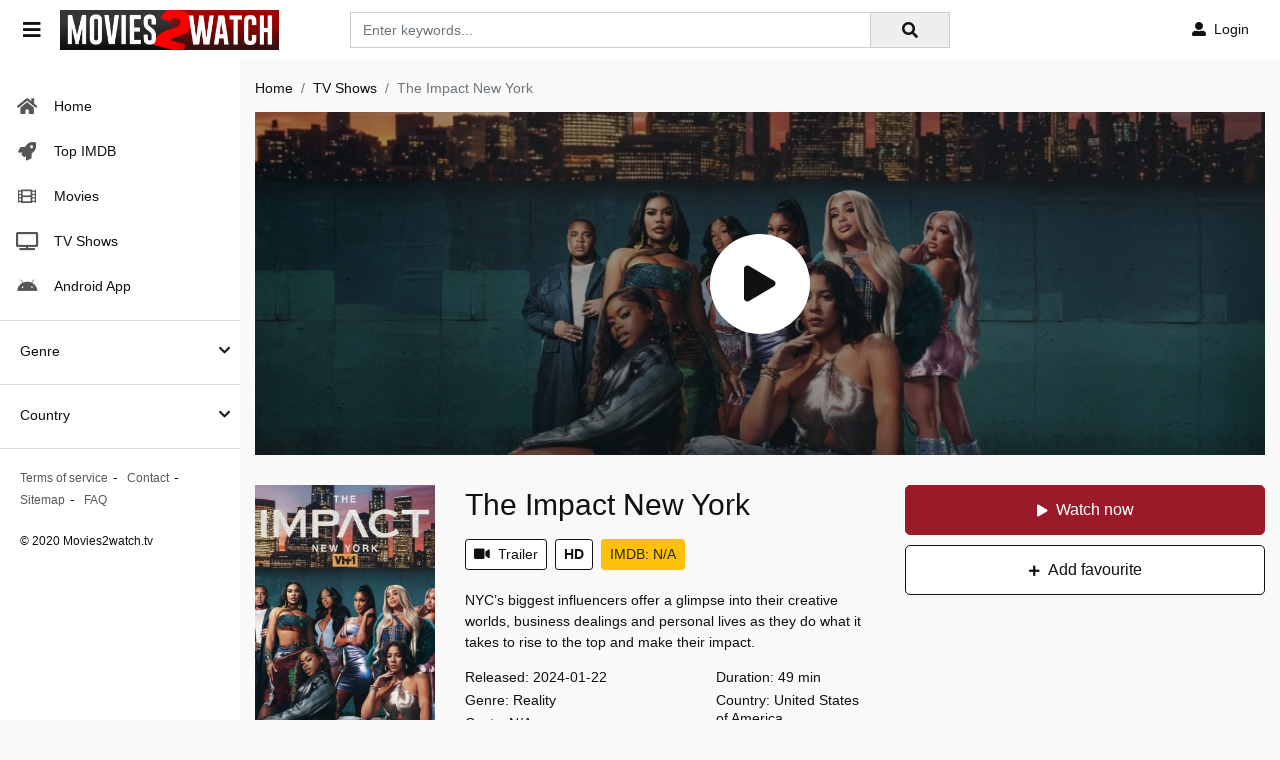

--- FILE ---
content_type: text/html; charset=utf-8
request_url: https://www.google.com/recaptcha/api2/anchor?ar=1&k=6LfS7KAaAAAAAMOFYYEvAY-7F9fNrZIqIJdlCeYX&co=aHR0cHM6Ly9tb3ZpZXMyd2F0Y2gudHY6NDQz&hl=en&v=PoyoqOPhxBO7pBk68S4YbpHZ&size=invisible&anchor-ms=20000&execute-ms=30000&cb=3eupfq9e42pl
body_size: 48573
content:
<!DOCTYPE HTML><html dir="ltr" lang="en"><head><meta http-equiv="Content-Type" content="text/html; charset=UTF-8">
<meta http-equiv="X-UA-Compatible" content="IE=edge">
<title>reCAPTCHA</title>
<style type="text/css">
/* cyrillic-ext */
@font-face {
  font-family: 'Roboto';
  font-style: normal;
  font-weight: 400;
  font-stretch: 100%;
  src: url(//fonts.gstatic.com/s/roboto/v48/KFO7CnqEu92Fr1ME7kSn66aGLdTylUAMa3GUBHMdazTgWw.woff2) format('woff2');
  unicode-range: U+0460-052F, U+1C80-1C8A, U+20B4, U+2DE0-2DFF, U+A640-A69F, U+FE2E-FE2F;
}
/* cyrillic */
@font-face {
  font-family: 'Roboto';
  font-style: normal;
  font-weight: 400;
  font-stretch: 100%;
  src: url(//fonts.gstatic.com/s/roboto/v48/KFO7CnqEu92Fr1ME7kSn66aGLdTylUAMa3iUBHMdazTgWw.woff2) format('woff2');
  unicode-range: U+0301, U+0400-045F, U+0490-0491, U+04B0-04B1, U+2116;
}
/* greek-ext */
@font-face {
  font-family: 'Roboto';
  font-style: normal;
  font-weight: 400;
  font-stretch: 100%;
  src: url(//fonts.gstatic.com/s/roboto/v48/KFO7CnqEu92Fr1ME7kSn66aGLdTylUAMa3CUBHMdazTgWw.woff2) format('woff2');
  unicode-range: U+1F00-1FFF;
}
/* greek */
@font-face {
  font-family: 'Roboto';
  font-style: normal;
  font-weight: 400;
  font-stretch: 100%;
  src: url(//fonts.gstatic.com/s/roboto/v48/KFO7CnqEu92Fr1ME7kSn66aGLdTylUAMa3-UBHMdazTgWw.woff2) format('woff2');
  unicode-range: U+0370-0377, U+037A-037F, U+0384-038A, U+038C, U+038E-03A1, U+03A3-03FF;
}
/* math */
@font-face {
  font-family: 'Roboto';
  font-style: normal;
  font-weight: 400;
  font-stretch: 100%;
  src: url(//fonts.gstatic.com/s/roboto/v48/KFO7CnqEu92Fr1ME7kSn66aGLdTylUAMawCUBHMdazTgWw.woff2) format('woff2');
  unicode-range: U+0302-0303, U+0305, U+0307-0308, U+0310, U+0312, U+0315, U+031A, U+0326-0327, U+032C, U+032F-0330, U+0332-0333, U+0338, U+033A, U+0346, U+034D, U+0391-03A1, U+03A3-03A9, U+03B1-03C9, U+03D1, U+03D5-03D6, U+03F0-03F1, U+03F4-03F5, U+2016-2017, U+2034-2038, U+203C, U+2040, U+2043, U+2047, U+2050, U+2057, U+205F, U+2070-2071, U+2074-208E, U+2090-209C, U+20D0-20DC, U+20E1, U+20E5-20EF, U+2100-2112, U+2114-2115, U+2117-2121, U+2123-214F, U+2190, U+2192, U+2194-21AE, U+21B0-21E5, U+21F1-21F2, U+21F4-2211, U+2213-2214, U+2216-22FF, U+2308-230B, U+2310, U+2319, U+231C-2321, U+2336-237A, U+237C, U+2395, U+239B-23B7, U+23D0, U+23DC-23E1, U+2474-2475, U+25AF, U+25B3, U+25B7, U+25BD, U+25C1, U+25CA, U+25CC, U+25FB, U+266D-266F, U+27C0-27FF, U+2900-2AFF, U+2B0E-2B11, U+2B30-2B4C, U+2BFE, U+3030, U+FF5B, U+FF5D, U+1D400-1D7FF, U+1EE00-1EEFF;
}
/* symbols */
@font-face {
  font-family: 'Roboto';
  font-style: normal;
  font-weight: 400;
  font-stretch: 100%;
  src: url(//fonts.gstatic.com/s/roboto/v48/KFO7CnqEu92Fr1ME7kSn66aGLdTylUAMaxKUBHMdazTgWw.woff2) format('woff2');
  unicode-range: U+0001-000C, U+000E-001F, U+007F-009F, U+20DD-20E0, U+20E2-20E4, U+2150-218F, U+2190, U+2192, U+2194-2199, U+21AF, U+21E6-21F0, U+21F3, U+2218-2219, U+2299, U+22C4-22C6, U+2300-243F, U+2440-244A, U+2460-24FF, U+25A0-27BF, U+2800-28FF, U+2921-2922, U+2981, U+29BF, U+29EB, U+2B00-2BFF, U+4DC0-4DFF, U+FFF9-FFFB, U+10140-1018E, U+10190-1019C, U+101A0, U+101D0-101FD, U+102E0-102FB, U+10E60-10E7E, U+1D2C0-1D2D3, U+1D2E0-1D37F, U+1F000-1F0FF, U+1F100-1F1AD, U+1F1E6-1F1FF, U+1F30D-1F30F, U+1F315, U+1F31C, U+1F31E, U+1F320-1F32C, U+1F336, U+1F378, U+1F37D, U+1F382, U+1F393-1F39F, U+1F3A7-1F3A8, U+1F3AC-1F3AF, U+1F3C2, U+1F3C4-1F3C6, U+1F3CA-1F3CE, U+1F3D4-1F3E0, U+1F3ED, U+1F3F1-1F3F3, U+1F3F5-1F3F7, U+1F408, U+1F415, U+1F41F, U+1F426, U+1F43F, U+1F441-1F442, U+1F444, U+1F446-1F449, U+1F44C-1F44E, U+1F453, U+1F46A, U+1F47D, U+1F4A3, U+1F4B0, U+1F4B3, U+1F4B9, U+1F4BB, U+1F4BF, U+1F4C8-1F4CB, U+1F4D6, U+1F4DA, U+1F4DF, U+1F4E3-1F4E6, U+1F4EA-1F4ED, U+1F4F7, U+1F4F9-1F4FB, U+1F4FD-1F4FE, U+1F503, U+1F507-1F50B, U+1F50D, U+1F512-1F513, U+1F53E-1F54A, U+1F54F-1F5FA, U+1F610, U+1F650-1F67F, U+1F687, U+1F68D, U+1F691, U+1F694, U+1F698, U+1F6AD, U+1F6B2, U+1F6B9-1F6BA, U+1F6BC, U+1F6C6-1F6CF, U+1F6D3-1F6D7, U+1F6E0-1F6EA, U+1F6F0-1F6F3, U+1F6F7-1F6FC, U+1F700-1F7FF, U+1F800-1F80B, U+1F810-1F847, U+1F850-1F859, U+1F860-1F887, U+1F890-1F8AD, U+1F8B0-1F8BB, U+1F8C0-1F8C1, U+1F900-1F90B, U+1F93B, U+1F946, U+1F984, U+1F996, U+1F9E9, U+1FA00-1FA6F, U+1FA70-1FA7C, U+1FA80-1FA89, U+1FA8F-1FAC6, U+1FACE-1FADC, U+1FADF-1FAE9, U+1FAF0-1FAF8, U+1FB00-1FBFF;
}
/* vietnamese */
@font-face {
  font-family: 'Roboto';
  font-style: normal;
  font-weight: 400;
  font-stretch: 100%;
  src: url(//fonts.gstatic.com/s/roboto/v48/KFO7CnqEu92Fr1ME7kSn66aGLdTylUAMa3OUBHMdazTgWw.woff2) format('woff2');
  unicode-range: U+0102-0103, U+0110-0111, U+0128-0129, U+0168-0169, U+01A0-01A1, U+01AF-01B0, U+0300-0301, U+0303-0304, U+0308-0309, U+0323, U+0329, U+1EA0-1EF9, U+20AB;
}
/* latin-ext */
@font-face {
  font-family: 'Roboto';
  font-style: normal;
  font-weight: 400;
  font-stretch: 100%;
  src: url(//fonts.gstatic.com/s/roboto/v48/KFO7CnqEu92Fr1ME7kSn66aGLdTylUAMa3KUBHMdazTgWw.woff2) format('woff2');
  unicode-range: U+0100-02BA, U+02BD-02C5, U+02C7-02CC, U+02CE-02D7, U+02DD-02FF, U+0304, U+0308, U+0329, U+1D00-1DBF, U+1E00-1E9F, U+1EF2-1EFF, U+2020, U+20A0-20AB, U+20AD-20C0, U+2113, U+2C60-2C7F, U+A720-A7FF;
}
/* latin */
@font-face {
  font-family: 'Roboto';
  font-style: normal;
  font-weight: 400;
  font-stretch: 100%;
  src: url(//fonts.gstatic.com/s/roboto/v48/KFO7CnqEu92Fr1ME7kSn66aGLdTylUAMa3yUBHMdazQ.woff2) format('woff2');
  unicode-range: U+0000-00FF, U+0131, U+0152-0153, U+02BB-02BC, U+02C6, U+02DA, U+02DC, U+0304, U+0308, U+0329, U+2000-206F, U+20AC, U+2122, U+2191, U+2193, U+2212, U+2215, U+FEFF, U+FFFD;
}
/* cyrillic-ext */
@font-face {
  font-family: 'Roboto';
  font-style: normal;
  font-weight: 500;
  font-stretch: 100%;
  src: url(//fonts.gstatic.com/s/roboto/v48/KFO7CnqEu92Fr1ME7kSn66aGLdTylUAMa3GUBHMdazTgWw.woff2) format('woff2');
  unicode-range: U+0460-052F, U+1C80-1C8A, U+20B4, U+2DE0-2DFF, U+A640-A69F, U+FE2E-FE2F;
}
/* cyrillic */
@font-face {
  font-family: 'Roboto';
  font-style: normal;
  font-weight: 500;
  font-stretch: 100%;
  src: url(//fonts.gstatic.com/s/roboto/v48/KFO7CnqEu92Fr1ME7kSn66aGLdTylUAMa3iUBHMdazTgWw.woff2) format('woff2');
  unicode-range: U+0301, U+0400-045F, U+0490-0491, U+04B0-04B1, U+2116;
}
/* greek-ext */
@font-face {
  font-family: 'Roboto';
  font-style: normal;
  font-weight: 500;
  font-stretch: 100%;
  src: url(//fonts.gstatic.com/s/roboto/v48/KFO7CnqEu92Fr1ME7kSn66aGLdTylUAMa3CUBHMdazTgWw.woff2) format('woff2');
  unicode-range: U+1F00-1FFF;
}
/* greek */
@font-face {
  font-family: 'Roboto';
  font-style: normal;
  font-weight: 500;
  font-stretch: 100%;
  src: url(//fonts.gstatic.com/s/roboto/v48/KFO7CnqEu92Fr1ME7kSn66aGLdTylUAMa3-UBHMdazTgWw.woff2) format('woff2');
  unicode-range: U+0370-0377, U+037A-037F, U+0384-038A, U+038C, U+038E-03A1, U+03A3-03FF;
}
/* math */
@font-face {
  font-family: 'Roboto';
  font-style: normal;
  font-weight: 500;
  font-stretch: 100%;
  src: url(//fonts.gstatic.com/s/roboto/v48/KFO7CnqEu92Fr1ME7kSn66aGLdTylUAMawCUBHMdazTgWw.woff2) format('woff2');
  unicode-range: U+0302-0303, U+0305, U+0307-0308, U+0310, U+0312, U+0315, U+031A, U+0326-0327, U+032C, U+032F-0330, U+0332-0333, U+0338, U+033A, U+0346, U+034D, U+0391-03A1, U+03A3-03A9, U+03B1-03C9, U+03D1, U+03D5-03D6, U+03F0-03F1, U+03F4-03F5, U+2016-2017, U+2034-2038, U+203C, U+2040, U+2043, U+2047, U+2050, U+2057, U+205F, U+2070-2071, U+2074-208E, U+2090-209C, U+20D0-20DC, U+20E1, U+20E5-20EF, U+2100-2112, U+2114-2115, U+2117-2121, U+2123-214F, U+2190, U+2192, U+2194-21AE, U+21B0-21E5, U+21F1-21F2, U+21F4-2211, U+2213-2214, U+2216-22FF, U+2308-230B, U+2310, U+2319, U+231C-2321, U+2336-237A, U+237C, U+2395, U+239B-23B7, U+23D0, U+23DC-23E1, U+2474-2475, U+25AF, U+25B3, U+25B7, U+25BD, U+25C1, U+25CA, U+25CC, U+25FB, U+266D-266F, U+27C0-27FF, U+2900-2AFF, U+2B0E-2B11, U+2B30-2B4C, U+2BFE, U+3030, U+FF5B, U+FF5D, U+1D400-1D7FF, U+1EE00-1EEFF;
}
/* symbols */
@font-face {
  font-family: 'Roboto';
  font-style: normal;
  font-weight: 500;
  font-stretch: 100%;
  src: url(//fonts.gstatic.com/s/roboto/v48/KFO7CnqEu92Fr1ME7kSn66aGLdTylUAMaxKUBHMdazTgWw.woff2) format('woff2');
  unicode-range: U+0001-000C, U+000E-001F, U+007F-009F, U+20DD-20E0, U+20E2-20E4, U+2150-218F, U+2190, U+2192, U+2194-2199, U+21AF, U+21E6-21F0, U+21F3, U+2218-2219, U+2299, U+22C4-22C6, U+2300-243F, U+2440-244A, U+2460-24FF, U+25A0-27BF, U+2800-28FF, U+2921-2922, U+2981, U+29BF, U+29EB, U+2B00-2BFF, U+4DC0-4DFF, U+FFF9-FFFB, U+10140-1018E, U+10190-1019C, U+101A0, U+101D0-101FD, U+102E0-102FB, U+10E60-10E7E, U+1D2C0-1D2D3, U+1D2E0-1D37F, U+1F000-1F0FF, U+1F100-1F1AD, U+1F1E6-1F1FF, U+1F30D-1F30F, U+1F315, U+1F31C, U+1F31E, U+1F320-1F32C, U+1F336, U+1F378, U+1F37D, U+1F382, U+1F393-1F39F, U+1F3A7-1F3A8, U+1F3AC-1F3AF, U+1F3C2, U+1F3C4-1F3C6, U+1F3CA-1F3CE, U+1F3D4-1F3E0, U+1F3ED, U+1F3F1-1F3F3, U+1F3F5-1F3F7, U+1F408, U+1F415, U+1F41F, U+1F426, U+1F43F, U+1F441-1F442, U+1F444, U+1F446-1F449, U+1F44C-1F44E, U+1F453, U+1F46A, U+1F47D, U+1F4A3, U+1F4B0, U+1F4B3, U+1F4B9, U+1F4BB, U+1F4BF, U+1F4C8-1F4CB, U+1F4D6, U+1F4DA, U+1F4DF, U+1F4E3-1F4E6, U+1F4EA-1F4ED, U+1F4F7, U+1F4F9-1F4FB, U+1F4FD-1F4FE, U+1F503, U+1F507-1F50B, U+1F50D, U+1F512-1F513, U+1F53E-1F54A, U+1F54F-1F5FA, U+1F610, U+1F650-1F67F, U+1F687, U+1F68D, U+1F691, U+1F694, U+1F698, U+1F6AD, U+1F6B2, U+1F6B9-1F6BA, U+1F6BC, U+1F6C6-1F6CF, U+1F6D3-1F6D7, U+1F6E0-1F6EA, U+1F6F0-1F6F3, U+1F6F7-1F6FC, U+1F700-1F7FF, U+1F800-1F80B, U+1F810-1F847, U+1F850-1F859, U+1F860-1F887, U+1F890-1F8AD, U+1F8B0-1F8BB, U+1F8C0-1F8C1, U+1F900-1F90B, U+1F93B, U+1F946, U+1F984, U+1F996, U+1F9E9, U+1FA00-1FA6F, U+1FA70-1FA7C, U+1FA80-1FA89, U+1FA8F-1FAC6, U+1FACE-1FADC, U+1FADF-1FAE9, U+1FAF0-1FAF8, U+1FB00-1FBFF;
}
/* vietnamese */
@font-face {
  font-family: 'Roboto';
  font-style: normal;
  font-weight: 500;
  font-stretch: 100%;
  src: url(//fonts.gstatic.com/s/roboto/v48/KFO7CnqEu92Fr1ME7kSn66aGLdTylUAMa3OUBHMdazTgWw.woff2) format('woff2');
  unicode-range: U+0102-0103, U+0110-0111, U+0128-0129, U+0168-0169, U+01A0-01A1, U+01AF-01B0, U+0300-0301, U+0303-0304, U+0308-0309, U+0323, U+0329, U+1EA0-1EF9, U+20AB;
}
/* latin-ext */
@font-face {
  font-family: 'Roboto';
  font-style: normal;
  font-weight: 500;
  font-stretch: 100%;
  src: url(//fonts.gstatic.com/s/roboto/v48/KFO7CnqEu92Fr1ME7kSn66aGLdTylUAMa3KUBHMdazTgWw.woff2) format('woff2');
  unicode-range: U+0100-02BA, U+02BD-02C5, U+02C7-02CC, U+02CE-02D7, U+02DD-02FF, U+0304, U+0308, U+0329, U+1D00-1DBF, U+1E00-1E9F, U+1EF2-1EFF, U+2020, U+20A0-20AB, U+20AD-20C0, U+2113, U+2C60-2C7F, U+A720-A7FF;
}
/* latin */
@font-face {
  font-family: 'Roboto';
  font-style: normal;
  font-weight: 500;
  font-stretch: 100%;
  src: url(//fonts.gstatic.com/s/roboto/v48/KFO7CnqEu92Fr1ME7kSn66aGLdTylUAMa3yUBHMdazQ.woff2) format('woff2');
  unicode-range: U+0000-00FF, U+0131, U+0152-0153, U+02BB-02BC, U+02C6, U+02DA, U+02DC, U+0304, U+0308, U+0329, U+2000-206F, U+20AC, U+2122, U+2191, U+2193, U+2212, U+2215, U+FEFF, U+FFFD;
}
/* cyrillic-ext */
@font-face {
  font-family: 'Roboto';
  font-style: normal;
  font-weight: 900;
  font-stretch: 100%;
  src: url(//fonts.gstatic.com/s/roboto/v48/KFO7CnqEu92Fr1ME7kSn66aGLdTylUAMa3GUBHMdazTgWw.woff2) format('woff2');
  unicode-range: U+0460-052F, U+1C80-1C8A, U+20B4, U+2DE0-2DFF, U+A640-A69F, U+FE2E-FE2F;
}
/* cyrillic */
@font-face {
  font-family: 'Roboto';
  font-style: normal;
  font-weight: 900;
  font-stretch: 100%;
  src: url(//fonts.gstatic.com/s/roboto/v48/KFO7CnqEu92Fr1ME7kSn66aGLdTylUAMa3iUBHMdazTgWw.woff2) format('woff2');
  unicode-range: U+0301, U+0400-045F, U+0490-0491, U+04B0-04B1, U+2116;
}
/* greek-ext */
@font-face {
  font-family: 'Roboto';
  font-style: normal;
  font-weight: 900;
  font-stretch: 100%;
  src: url(//fonts.gstatic.com/s/roboto/v48/KFO7CnqEu92Fr1ME7kSn66aGLdTylUAMa3CUBHMdazTgWw.woff2) format('woff2');
  unicode-range: U+1F00-1FFF;
}
/* greek */
@font-face {
  font-family: 'Roboto';
  font-style: normal;
  font-weight: 900;
  font-stretch: 100%;
  src: url(//fonts.gstatic.com/s/roboto/v48/KFO7CnqEu92Fr1ME7kSn66aGLdTylUAMa3-UBHMdazTgWw.woff2) format('woff2');
  unicode-range: U+0370-0377, U+037A-037F, U+0384-038A, U+038C, U+038E-03A1, U+03A3-03FF;
}
/* math */
@font-face {
  font-family: 'Roboto';
  font-style: normal;
  font-weight: 900;
  font-stretch: 100%;
  src: url(//fonts.gstatic.com/s/roboto/v48/KFO7CnqEu92Fr1ME7kSn66aGLdTylUAMawCUBHMdazTgWw.woff2) format('woff2');
  unicode-range: U+0302-0303, U+0305, U+0307-0308, U+0310, U+0312, U+0315, U+031A, U+0326-0327, U+032C, U+032F-0330, U+0332-0333, U+0338, U+033A, U+0346, U+034D, U+0391-03A1, U+03A3-03A9, U+03B1-03C9, U+03D1, U+03D5-03D6, U+03F0-03F1, U+03F4-03F5, U+2016-2017, U+2034-2038, U+203C, U+2040, U+2043, U+2047, U+2050, U+2057, U+205F, U+2070-2071, U+2074-208E, U+2090-209C, U+20D0-20DC, U+20E1, U+20E5-20EF, U+2100-2112, U+2114-2115, U+2117-2121, U+2123-214F, U+2190, U+2192, U+2194-21AE, U+21B0-21E5, U+21F1-21F2, U+21F4-2211, U+2213-2214, U+2216-22FF, U+2308-230B, U+2310, U+2319, U+231C-2321, U+2336-237A, U+237C, U+2395, U+239B-23B7, U+23D0, U+23DC-23E1, U+2474-2475, U+25AF, U+25B3, U+25B7, U+25BD, U+25C1, U+25CA, U+25CC, U+25FB, U+266D-266F, U+27C0-27FF, U+2900-2AFF, U+2B0E-2B11, U+2B30-2B4C, U+2BFE, U+3030, U+FF5B, U+FF5D, U+1D400-1D7FF, U+1EE00-1EEFF;
}
/* symbols */
@font-face {
  font-family: 'Roboto';
  font-style: normal;
  font-weight: 900;
  font-stretch: 100%;
  src: url(//fonts.gstatic.com/s/roboto/v48/KFO7CnqEu92Fr1ME7kSn66aGLdTylUAMaxKUBHMdazTgWw.woff2) format('woff2');
  unicode-range: U+0001-000C, U+000E-001F, U+007F-009F, U+20DD-20E0, U+20E2-20E4, U+2150-218F, U+2190, U+2192, U+2194-2199, U+21AF, U+21E6-21F0, U+21F3, U+2218-2219, U+2299, U+22C4-22C6, U+2300-243F, U+2440-244A, U+2460-24FF, U+25A0-27BF, U+2800-28FF, U+2921-2922, U+2981, U+29BF, U+29EB, U+2B00-2BFF, U+4DC0-4DFF, U+FFF9-FFFB, U+10140-1018E, U+10190-1019C, U+101A0, U+101D0-101FD, U+102E0-102FB, U+10E60-10E7E, U+1D2C0-1D2D3, U+1D2E0-1D37F, U+1F000-1F0FF, U+1F100-1F1AD, U+1F1E6-1F1FF, U+1F30D-1F30F, U+1F315, U+1F31C, U+1F31E, U+1F320-1F32C, U+1F336, U+1F378, U+1F37D, U+1F382, U+1F393-1F39F, U+1F3A7-1F3A8, U+1F3AC-1F3AF, U+1F3C2, U+1F3C4-1F3C6, U+1F3CA-1F3CE, U+1F3D4-1F3E0, U+1F3ED, U+1F3F1-1F3F3, U+1F3F5-1F3F7, U+1F408, U+1F415, U+1F41F, U+1F426, U+1F43F, U+1F441-1F442, U+1F444, U+1F446-1F449, U+1F44C-1F44E, U+1F453, U+1F46A, U+1F47D, U+1F4A3, U+1F4B0, U+1F4B3, U+1F4B9, U+1F4BB, U+1F4BF, U+1F4C8-1F4CB, U+1F4D6, U+1F4DA, U+1F4DF, U+1F4E3-1F4E6, U+1F4EA-1F4ED, U+1F4F7, U+1F4F9-1F4FB, U+1F4FD-1F4FE, U+1F503, U+1F507-1F50B, U+1F50D, U+1F512-1F513, U+1F53E-1F54A, U+1F54F-1F5FA, U+1F610, U+1F650-1F67F, U+1F687, U+1F68D, U+1F691, U+1F694, U+1F698, U+1F6AD, U+1F6B2, U+1F6B9-1F6BA, U+1F6BC, U+1F6C6-1F6CF, U+1F6D3-1F6D7, U+1F6E0-1F6EA, U+1F6F0-1F6F3, U+1F6F7-1F6FC, U+1F700-1F7FF, U+1F800-1F80B, U+1F810-1F847, U+1F850-1F859, U+1F860-1F887, U+1F890-1F8AD, U+1F8B0-1F8BB, U+1F8C0-1F8C1, U+1F900-1F90B, U+1F93B, U+1F946, U+1F984, U+1F996, U+1F9E9, U+1FA00-1FA6F, U+1FA70-1FA7C, U+1FA80-1FA89, U+1FA8F-1FAC6, U+1FACE-1FADC, U+1FADF-1FAE9, U+1FAF0-1FAF8, U+1FB00-1FBFF;
}
/* vietnamese */
@font-face {
  font-family: 'Roboto';
  font-style: normal;
  font-weight: 900;
  font-stretch: 100%;
  src: url(//fonts.gstatic.com/s/roboto/v48/KFO7CnqEu92Fr1ME7kSn66aGLdTylUAMa3OUBHMdazTgWw.woff2) format('woff2');
  unicode-range: U+0102-0103, U+0110-0111, U+0128-0129, U+0168-0169, U+01A0-01A1, U+01AF-01B0, U+0300-0301, U+0303-0304, U+0308-0309, U+0323, U+0329, U+1EA0-1EF9, U+20AB;
}
/* latin-ext */
@font-face {
  font-family: 'Roboto';
  font-style: normal;
  font-weight: 900;
  font-stretch: 100%;
  src: url(//fonts.gstatic.com/s/roboto/v48/KFO7CnqEu92Fr1ME7kSn66aGLdTylUAMa3KUBHMdazTgWw.woff2) format('woff2');
  unicode-range: U+0100-02BA, U+02BD-02C5, U+02C7-02CC, U+02CE-02D7, U+02DD-02FF, U+0304, U+0308, U+0329, U+1D00-1DBF, U+1E00-1E9F, U+1EF2-1EFF, U+2020, U+20A0-20AB, U+20AD-20C0, U+2113, U+2C60-2C7F, U+A720-A7FF;
}
/* latin */
@font-face {
  font-family: 'Roboto';
  font-style: normal;
  font-weight: 900;
  font-stretch: 100%;
  src: url(//fonts.gstatic.com/s/roboto/v48/KFO7CnqEu92Fr1ME7kSn66aGLdTylUAMa3yUBHMdazQ.woff2) format('woff2');
  unicode-range: U+0000-00FF, U+0131, U+0152-0153, U+02BB-02BC, U+02C6, U+02DA, U+02DC, U+0304, U+0308, U+0329, U+2000-206F, U+20AC, U+2122, U+2191, U+2193, U+2212, U+2215, U+FEFF, U+FFFD;
}

</style>
<link rel="stylesheet" type="text/css" href="https://www.gstatic.com/recaptcha/releases/PoyoqOPhxBO7pBk68S4YbpHZ/styles__ltr.css">
<script nonce="Yj2RMlGTbL8FY_oBVhfxuQ" type="text/javascript">window['__recaptcha_api'] = 'https://www.google.com/recaptcha/api2/';</script>
<script type="text/javascript" src="https://www.gstatic.com/recaptcha/releases/PoyoqOPhxBO7pBk68S4YbpHZ/recaptcha__en.js" nonce="Yj2RMlGTbL8FY_oBVhfxuQ">
      
    </script></head>
<body><div id="rc-anchor-alert" class="rc-anchor-alert"></div>
<input type="hidden" id="recaptcha-token" value="[base64]">
<script type="text/javascript" nonce="Yj2RMlGTbL8FY_oBVhfxuQ">
      recaptcha.anchor.Main.init("[\x22ainput\x22,[\x22bgdata\x22,\x22\x22,\[base64]/[base64]/[base64]/[base64]/[base64]/[base64]/[base64]/[base64]/[base64]/[base64]\\u003d\x22,\[base64]\\u003d\x22,\[base64]/Dp8KPwqrDssOzwr7DosK2MS0vw6UhCcOnMlnDj8K8w5FSw43Cn8OnEMOBwoTCkGYRwoHCk8Oxw6ltHAxlwoHDi8KidzxJXGTDo8O2wo7DgzB/LcK/wonDjcO4wrjCjMKULwjDhGbDrsOTKcOYw7hsU0s6YSHDn1pxwo3Dv2pweMOtwozCicOqUDsRwoo2wp/DtS/[base64]/CkFvDiislwqAnw6LChcKcZV3Ds8OmG1XDkMO8VMK4Vx7CgBlrw69hwq7CrDI+CcOYEEF3wrArUcKvwqzDpELClm/DnALCpMOnwr/DtcKzY8OGf2UKw7ZdeGdOZMORZnnChMKDJMKDw4AvKSHDtRE8d2bDp8Knw4AbYMKPYT5Rw4AEwqBSwohuw5bDiF3Ck8KVDUgTaMOYVcOYWsKjT1RJwpLDtGg0w7tubDHCl8OKwpUfA05Zw6EKwrvCicKAeMKCKS40UnrCusK9YcOTYsOvW1sgM2/DhcK1VcOfw5rDiyTDnntpZkLDhgolVVoIw6PDuBXDrTvDiXXCisOSwqXDi8OsMsOxO8OEwrRBaUptb8Kzw4PCp8KaYMOEMlVrCsO5w5Rvw4rDgFpcwo7CqMOmwpA/wrVUwonCqHbDonTDj3TCm8KJfcOZfzx2wqPDpXPDiREEembDhijCtMOuwqLDgcO1eUhawpzDmcK1Z2fChcO9wq1Ww4ppIMOjMMOkE8Kewr0BasOSw4paw6fDmkt/[base64]/Dk8K3Vxliwr/Dr8KwWzsWO8OObUl6w6JSwrFrQsKZw7h9wo7DjwDChsOpbsONSFtjA1MXJMOYw5ZXF8K4wpUDwpcLREQywpvDjW5dwpLDlEfDvMKFHsKGwp5JVcKQBcOSV8O/wqvDgFhPwovCvcObw5gtw5LDucOXw4zDr3DCr8Ohw6YUOzrDhsOwUxp8B8Kpwp4Zw7YpAhNhwooOwplPXy3DgzAcPcK2T8O0VMKewoYYw5Yuw4vDg2AoXU7DqX8/w7VzEQhuL8KPw4TDhwUxTH3CiU/CmsOcFcOVw5LDs8OSdxQqPzBSXDXDhEfConPDvSsnw5diw7B6wplNcC0XGcKdVTZYw4ZhPCDCr8KpI1XCgMOhYMKOR8O1wrjCksK6w6Yaw4dhwqAcTcOASsKiw5vDlsOdwpQpJ8KIw5Z2wpfCrcOCGcOYwpdiwrs0SltRKBAhwrjCg8KtfcKpw7wMw5bDv8KsMcOlw6/[base64]/Dl8Kyw7nCnTLCqyDDsxwIb8OCSUYuOR7DriEeLGsswp/CkcOCIk9rTQHCpMOlwqsJAXEYRCzCqsKDwqbDqcKxwobCmAnDucOvwp3ClFMmwoHDn8O5wrjCr8KPSyHCnMKUwpoxw7ozwoDDkcOew5Rpw6VQOARKMsODABfDgA/CqsOjCsOKG8K5w6jDmsOKacOBw7FeG8OYPm7CjnwRw6IkdsOmfcOuV2Udw6wwfMOzCjXDhMOWNATDncO8LcO/dDHCmmV7RwXDmyXDu2NedsKzd11Zw43DmRDCscOiwowcw5dLwrTDrMOpw6hdP2jDh8OBwojDg23DhsKPdsKAwrLDvUfCl1rDu8K8w5bDlHxGQsKtDCDDvj7DisOxwofCpi4AKlLCkjHCr8OUMsKTw4rDhAjCmnHCsAhjw73CtcKScDHCjWJjOU/DmMONC8KzMnzCvifDrsKEdcKWNMOiw5fDmEUgw6rDksKXS3QJw5LDvlHDo3d0w7RrwqjCqDJAJSrCtmnCrQMud1nDlRPDv3DCtirDuTYJFyZoLl/[base64]/DkMKKw6lvM8KiBg4EwoMlSsKmw7bDrw48wp/Dtz5XwoAbwpLDpcO6wrrCnsOxw5TDrm1GwovCgDwHKgHDi8OuwoNjN2lRUG/CsVrDp0l7wqMnwr7DmSN+wrjCoWnCpV7CssKfOyPDnmbDnjY4egzDsMO0S05qw7HDl3zDvz/Dt3lCw4DDuMO6wq3Dozxhw7A+TcOPCcK3w57Cn8K2WsKnUMOSworDqsK8C8OSL8OTWcK2woTCgsKew4wMwpDDmiY9w7tFwpsaw6AGwrHDgRjDlBTDsMOVwpLCsEQJwqLDhMO2OHNbwqTDp3/ClinDmEbDi25Aw5IDw7Ucw5AsHDlKInx+A8O7BMOGwpwbw7LCqhZPCiY/w7XCn8OSF8KIdGEGwo7Ds8Kkw4HDssOgwoImw4zDicOvAcKYw43CtcO8RlQnw5jCoDXClhvChWHCvA/ClnfCmH4vR3w8wqxcwp/[base64]/CjXtfdMKGw5rCl211wroqOMK8w7FXFCx3WjhAY8KZUn4oTcOGwp8VbmZjw5pxwonDv8K4Z8Orw4/DtDvDvcKaCMO+wpIUacKuw6VFwogUcMOpecO/aU/CuU7Dtl3Cl8KJRMOewrocWMK2w64SY8K4K8Orbw/DvMOoDzbCrQXDj8K5Hi7CgHA3wrIYwq3DmcOwARjDrsKiw7hww6XDgU/DlRDCusKOPSAWVcKBTMK+w7PDjMKOGMOEfjR1LCEIworCgWDCgMOpwpnCicO6ScKJIibCtwNVwpLCv8OPwqnDs8KyNSXChn8Zwp/CrsOdw4VIYiPCvAI2w6Bawp7DvCpLFsOeBDHDrsKWwopTaApsRcKZwoktw7PDlsOVwp8Tw4HDmCYbwrNicsOXB8OrwplkwrnDk8KIwprCnTMefQ3Du3N0M8OCw5fDuGQtIcK8F8KtwpPDn2tCaxbDucK8UQbCvWMhM8OpwpbCmMKSSBLDuH/CuMO/P8OrED3Dp8OnNsKawr3DpAMVwrvCs8O6OcKFOsOUw7jCuHBSS0HDtgPCsDEvw68Hw4vClMO1HsK3ScK3wq1ofUJbwqHDs8Kkw5LDusOHw7A4PjhiA8KPC8K9wqdkYS9VwpdVw4XDhsO8w444wrPDqClEw4/CqFURwpTDnMOZXyXDocOKwocQw7fCpBPCpkLDu8Kjw6tYwpXCiGDDk8OPw5YTDMOVVXPDg8Kew55CKsK5OcKhwqB1w687AsKewoh2w7whAg/[base64]/DkD05wrUswo5rwp7DmTwdw7nCtVB5w47DkDfCo0nCuhrDmsK6w6hrw6HCqMKjCxTDpF7DghpYJinDpMO5wpDClMOnFcKhw6clwr7DpRIswo/[base64]/Cm8OFBsONw57CmcKRUl43wpw+wrjDh8OGF8O0wot8woHDm8OXwqh9BVzCk8K6csOyFcKsMG1CwqRQdWsYwq/[base64]/DgsOzNmLCtxrDucKtJMOLYnwnwo7Ct0gWw5EAw7s8wqPCt2jDtMKKFMOlw6kOTHg/N8OPScKJZGTCtlxiw64UTlBBw53Cn8KMQmTCgG/DosKHN07DocOQaxRyFsKxw5bCmzFaw5nDhcK2w7nCtlcwTsOoZjAGch4kw5QEMGh3XsOxw7JUCytoTkbChsKGw6nCocO7w756Yj4YwqLCqnzClhXDj8O/wrIZNcKmLFZlwp5VGMKhw5t9IsOxw7sYwp/DmwrCgsOWG8OzUcK5IMORd8OCQcKhwrkOBVHDvnDDgFspwqJDw5ExK19nGcOaM8KXDsOEXcOKU8OjwqHCsU7CkcKLwpMOC8ONacKlwqR/d8KeRMKtw67Dhx0Rw4JDdTbCgMKXZ8O6T8OBwr50w6HCsMOwMQFgZsKWMsOge8KAMD1pH8KGwrjCu0vCl8O7wo85TMK5AW9pYcOqwozDgcOzcsOzwoY9J8OXwpEJbmfCln/DvsOiw492YMKNw7gQMA5FwoY4A8OGR8Onw6sSQ8K5MigUw4/Ch8KZw75awojDg8K4KFPCuGLClWcJOcKqwrYtwo3Cn0kjREYLMyAAwokHAGkOJsOZEwkbVlHCt8K9CcKiwp3DicOQw6jDrAYoJcOTw4HDhhMbYMOPw4V8SkTCnkInfU0vwqrDpcO9wo/CglbDvyUeKsK+Dw8DwpLDtwdtwoLDqkPCt21Nw43CtwcrECLDhmNpwoPDjWrCi8KEwoEjV8KnwolEJAXDhg/Dp2d3I8Kvw4kSZsOqIDgaKGFCHUvCrkZfZ8OGMcKrw7ILEkJXwoMSwoHDomAEBsORQcK5fC3DjTxAZMOXw4rCm8O/EsO4w55kwqTDj3sUNkVtSsKKPlzCo8Oiwo4LIMObwpQyDV0Lw57DuMOawrnDsMKDNcKZw6MtTcKowqzDhDDCi8KFHcK5w4gBwrrDjgIOMivCg8KYPnBBJ8KVDCVEMgDDgDzCtsOHw5HCuxRPDDwzaD/CkcOeWMKDZDctwpYPM8Ocw71FIsOfMsOjwrZDEHlUworDtMOMQHXDmMOGw5R6w6jCqMKtwqbDlx/[base64]/[base64]/wp81wqPCu8KmK8OrG25gKMK1woJdGsKdw63CncKgw4JDIMKfw7gvKGZpDMO5bl/DtcKowrJMwodSw7LDoMK0GcK6UwbDr8O/wrV/LcOYZnlrCMKXGVAkNGF5WsKhZGnCmEvCpwRIBUTCjVU+wq9ZwqMtw5DCksKKwq/[base64]/CoEgtFcKNw7XDmMK5DSXDikB/w7bDtcOlwrR0H1nDmsKTFcKiDMOpwqtlIDbCmcKJclrDhsOxH3NjT8Oww4fCphvCiMKrw7HCiynCkjgQw47CnMK6FcKYw6DCgsKKw7bDv2fDrhAJEcOBGUHCrD3DlSkpIsKYf3UPwq5CIjtJB8O6wovCusKaIcK1w47Co0kUwrERwq3Cgg7Dv8OmwqBpwq/DhzLDj1zDvERvXMOCcUfCilHDgWzCusOSw4xywr/CocOJaSvCsT0fw6VsccODNlvDpS8EdGTDicKsAHl2wpxCw75VwpIJwq1KTsK7CsOew5lDwoohKMKecsOAwqwSw77DpVxvwql7wqjDs8KQw5bCqxdjw67Cp8OoLcKGw63CnsOdw6gmZHMuRsO/VcOmNCMHwosUJ8OxwrLDvT8UHkfCt8K+wq9dFsKcYHvDgcKMFgJWwp5wwoLDrG7Ck0tsIwnCh8KMAMKowrs2QSR/QgAOJcKEw59SNMOxKcKHYxJvw6rDssKvwoldRGPCsxDDvMKOOCJfR8KwDjjCpEXCskFYbCUPw5zCgsKLwrfDhFbDlMOrwrwoAMKZw4HCsEHChsK/bMKYw6c2MMKEwq3DnwHDvwbCmMKBw63CmhvDk8OtcMO2w4nCmDEPFsKpwrtmXMOYGh87RsKqw5pywqQAw4HDjGQ8wrTDt1pmUVYLLcKLAAQSPEfDpxh4ChF0GAkPaBnDmS3DlR/Crm3ChMO6BjDDsA/DlXZ5w6PDlwg2wrpvwp/[base64]/DglbCisK7D8KQw4dAMiTCqjLCmsO5wqDCrMK3w4rCuFrChMOswq3CkMOLw7PCvcK7LMKrZGYdGgXCr8OTw7nDuzlkegoBHsOkJ0czwq3DuCzDucOhwofDscK6w7PDoAHDrF8Aw6HDkQvDiEY6w5fCk8KDSsK6w5zDmcOLw6Q+wpJUw7/Cj1hkw6NFw5EVUcKUwqHDpsOmKcOtwojCnSfCl8KbwrnCvsK1eljCpcOuw606w7obw5MBw4hHw5vCtVbChsK3w7/DuMKkw47Ds8Oow4dKwr3DoQ3Dl3IYwrzCuxXCrcKVNytBCRLDkADDuXkQKCpmw4LDgsOQwrjDksKlc8OHBmZ3w6hpw7hmw4zDn8K+w5prO8O1RkUbGsKgw58tw6kyQgNdw5kgfMOUw7Y+wrjCiMKMw60+wojDsMOhQcOMLcKVdMKcw5bDr8OwwpM/dTwIcUYjM8OHw5nDt8Kkw5fClcOXw75owo87D3U7KjzCvSdZw7lxOMOlwp7DmiPDncKVAyzCj8Ksw6zCnMKwHsKMw4DDl8OMwq7CpV7CkzoFwoPCu8O+woAXw6cbw4/CrsK3w5I6dsKWGsOqacKWw4XDq1MFWWYjwrDCpjkAwr/CrsKcw6x8M8Odw7t/w4rCqMKYw4NVw6QZEAEZBsKyw7JnwoteX0vDscKdJUh6w7kFVW3ClsOJw7BYfsKYwqrDsWsgwrZ/w6jCilTDnWBiw7LCnRw2CBxhH0FxUcKXw7IxwoIyAsOCwqw1wqJZcgXDgMKtw5pdw4V9B8OuwofDvG0NwrXDlnzDnz9/JWxxw44URMKFLMKBw4FHw587J8Kjw5jCsWDCnSvCucKqw4jCh8OpLTfDtx3DtBFUw6lbw55pMhoGwpPDpMKNLitaY8O7w4BgKXEIwppPAxnDqUBLeMOMwpEjwpUKIsO+WMKKTDsdwofCmBp9FhB/dsOtw70BV8K/w4rCtHElwqHCkMOTw5lWw61xwrPDl8K8wpfCoMKaM2TDusOJwpNUwo0EwrFzwoR/PMKtZMKxw64Lw75BMwfDnjzCqsKpEMOgawoGwrcPa8KPTRjCrzwLTsO0J8KsZsKMb8Ovw6LCrsOLw7bDkMK/[base64]/DsMKEwoQBwowzEXBiMAVLflJrw4huwofCp8KdwpjCvw/DlcKzw4PCgXttw5tnw69vw4nDijXCnMKTw57CuMKzw6rCmVJmfsKGbsOGw7pHX8OkwojDv8OtZcO6cMKuw7nCm0Mlw5lqw5PDocKbEMODHkjCgcO7wq0Sw5HChcOwwobCplUaw7XDscObw4w0wovCtVBtw5FVAcOQw7vDrMKbJQTCosOFwqVdb8OgUMOGwp/DhErDhRAxwpXCjV1Bw691O8OewqRKM8OrNcOeR2Ezw4JSUMKQVMKPMcOWTcKFJMOQbwEdw5B/w4HCu8KbwonCocOaLcO8Y8KaVMKWwofDjy4iM8OMYcOfP8KPwp1Gw4/DqmTCpS5WwoJ+QXbDhHB8cXjCiMK4w5EpwoJXDMOITcKLw6vCtsKPBhHCmcO/XsOxQW04LMOUUQ5XNcOTw6Iow7XDhSjDmTHCryMxbmxVU8OSwojCssKkP1vDqsKgYsORG8OJw7vChx0pdDVcwrrDrcOkwqUfw4HDq0jCvSjDhQEdwq/CvXrDlwbCnkwEw4o3KlpEwojDoh7CocKpw77CvirDlMOsI8OuHMKpw4wDX1ctw7hzwpo4SRzDmlzCpWrDum3CmxXCpsKPCsOHw7gowozCjV/[base64]/LAfCpcKzwpIMwowSPsO9wrV4w4HCjcOgw7VywpTDgsKBwrPCvUjDnE8qwpHDiCPCgx4dUHlFW1g+wr5Pa8OBwrlLw4JowrvDrxbDsnpLHQpjw5/Cl8KLHAQlwrfDnsKtw5nCrsOLITfClsKhY2XCmxnDv3DDj8Omw5LCkCNrwr47chhaHsKVDzLDj1YEBnDDnMK+wqbDvMKYZxPDvMObw7orHMK/w4LDq8O1w4fCrsK0dcOfwqFVw6gzw6HClMKxwrXDrcKWwqrCiMK/wpTCn146DxvClMOJf8KqOGt4woJgwp3Cq8KMw6DDpxbCn8K7wqXDsh4cDRBSGHTCtRDDosOQw4w/[base64]/ClsKYw7B7DB1TwrsBahTCkAjCnCvCok9Kw5YbcMKFwoPDsE5QwoRkLl7DsCTChcKRJH5+w5pJRsOywrAwR8OCw4UoIg7CjGDDoENYwq/[base64]/DoSMTw7x1CRcpZMOAP8OXwow/[base64]/[base64]/[base64]/YB7DlEPCjMK1A8O1QVXCggM/NMKrcMKGwo/CqWJUJMKQwoPCpcK+wqXDrTtGw55hMMOKwo0oAWTDnhhTBVx8w4ERwqoYacOIFhVzRcKPXg7DpG09bMO4w7wpw7nCqsOwY8K3w6rDgsKSwpE4Bx/CuMKaw77CrE3DoUYOwopNw4lNw7vDjVTCucOkG8Kzw6Y0PMKMRsOgwoRdHcOgw41Ew5XDk8K9w47Cvi7CvmlzcMO4w7gMIgzCssONCsKzfcO/WzcYfnrCncODegoFWcOSSMOuw4RdMmDCtUIdFRlfwoRAw4EiU8K5Y8Omw5LDtT3CqAVtUl7DoCPDrsKWMsKqRz4ww4o7USPCm2hOwq0rw6nDhcKdGXXDomDDqcKHYMKSVcO0w4xqQcOKCcK1dWvDhi9ea8OuwpHCkwo4wo/Dv8OYWMOnVMKkNWtfw4tYwrJ9w4UnIS5Vf0vDoHfCqMOlUXA5w6/DrMOlwqbDgk1Mw4oWwrrDsjDDtTkowq3Du8OFWMONBcO2w5FUOMOqwpsDwpjDscKKYBdES8OSJMKUw7XDo0Q5w701wrzCnG/DonU2Z8KDw6Jiwol3PwXDisOCChnDn3JpTsK7PkbDpXLChXPDtjFsB8KRIMKSw7TDoMKhw4DDqsKxSsKrw5/ClAfDuz7DiSdZwpx+w4JBwq9pLcKmw6TDvMOvMcKUwovChTTDjsKGfMOjwrzCpsOVw7zCisKAw75Qw413w7ppb3PClBPDoHMHd8KkVcKKT8KZw6HDkAxuwqt3TD/[base64]/CisK0wpXDmMKAARrCvcOjw7RjesKmw6jDksOxw4F8S1DCl8KxDBEcCQrDncOJw4vChsKoS2gHXsOwMcO6wrAAwpseVm/Dj8OhwpNMwrLCrGfDuEnDqMKSQMKSZRkjLsO+woA/wpzDlDHDmcOFYMOcHTnDl8KjOsKYw60oeCgCUU9kTsKQZkLCi8KUcsO/wrrCqcOsC8KCwqV9wpjCiMOaw7gyw5V2DsOLCHFZw4kGH8Oxw6wTw580wr7DmsOfwpzCtCTDh8KSFMKhOlFZLEBVZsKSW8Knw7paw4/DvcKmw6TCpMKAw57Coix1ZRskRB1HeCFCw5vCisKkAMOCUDjCqmTDkMOSwoDDvhzDpsKQwoFtFUHDhg0ywoReOMOIw4AHwrM5IE3DscODH8O/wrlFaDsCw6jChcOKFS7CocO6w6TDmE3Dp8K5JnAXwrZqw7Edc8OpwqdbS3zChBNjwqcdTsKncCvCoWDCmhnCkgVhEsKba8K9W8OvecOqc8OAwpBQLykvHiPCpMOwOw3DsMKBwofDpRPCg8O/[base64]/CqMK3TcO7bTtDWhXCmcOOJTbCvAgnwqPDs2hmw45qAQFqAy1CwqLDucK6GzB7wozChE13w41ewr7Dk8OuYzHCjMKrwoHCqDPDmBt8wpTCmcKBJ8OewrXDjMOMwo1Xwr5OdMOlF8OYYMODw5rCmcOww6TCg1nDuDbCtsOdE8Khw5bCisOYWMOywrp4WCzCqU/DnFZawrHCtDMlwpbDjMOrMMOLdcOjBSbDl1DCscK+NsOrwot5w7LCi8OMwozDpzsUFMOqLGLCnDDCu0DCnGbDilc8wqNCH8Opw5TDtsK8wr1QX0fCpnMYNVzDqcK6fcKDJghOw44CRsOlacOGwrXCnsOxKijDgsKgwoXDkyBlwqPCg8O/D8KGfsKdBRbChsOYQcO+cyQtw6QgwrXCusOceMOtZcOFwpHCnXjCnVlZwqXDvgDDrn5/woTCnVMVw5ZiA1MNw7wpw517OEbDsxHCsMKOw5bCmkDDr8KBNsOrGmlCEsKIH8OowrjDq1nDnMO5EMKTGTbCtcK6woXDn8KXDSLCjcO8J8Kqwrxaw7XDuMODwofCg8OwTS/CsVLCksKxw6o6wofCtsK0ITMILm1jwp/CmGZNAS/Cn3hJwpfDoMKww6lHLsOTw4RDwpNdwpkfES7CiMKawq90a8KSwrAsXcODwoVvwpLCkRRnOsKkwpHCq8OXw4J2wp/DogTDuiQGFBQ9A1LDosKDwpNITH1Ew6/[base64]/w6HDuU/DmsKITF/CugV1VMOMJCfCnzAvRXNHS8OuwpPCmsOCw7VGAGHChMKAbTdqw5k+HwfDpHDCisOMSMKBf8KycsKGw4zDiBPCs3/DosK+w4MawothYcOlw7vCoBHDuhXDiW/DhRLDujLDhxnDqWdrdGHDix4dZTRVHcK/RA7Di8KLwoDDosKFwr1vw5sxw5LDpk/[base64]/[base64]/Dgx9iSiLCkMO0VMK2wr7DncKtGMKQQ8Ohf27DrsKzw6rCrhcgwo7DssOuFMOEw5YpDcO0w47CmXxaIH0Iwq4+VlHDm09kwqLChMKiwoINwqfDicOpwq3CmcKCTkvChG/CkBrDh8Kjw5oYacKbBMKmwqh4HiTChHXCj3c2wrpdORPCs8Kfw6vDnTssAB9jwqtgwqN2wqV/OyzCo13DtUNLwoV7w6ABw7x/w5jDj2bDncK3wp7DlcKAXgURw7vDtA/Ds8Ktwp3CvzvCoVYISG5Rw63DnRPDsBp6B8OeWcOVw4UaNMOFw4jCk8KvEMOAN3JQEwMkZMKcbsKxwoF+N0/CkcO/wqJoJ3kcw5wCWwzCkkPDkXJ/w63DtcKeNAnCqT1rd8OsIMO2w5nDi1Yhw6dlw6vCtTdeH8OWwr/[base64]/wo7ClTzCgMKkwrwLdsK2DntPwo/CusOew5TCggLDoGN9w7XDpXI2w7tFw4fClsOhN1LCs8OFw4NxwrTChW8MbBXCiU7DlsKtw7PCgMKePMK0w6ZEAMOMwqjCrcOxXAnDqn/[base64]/Dp8Khw7EUL38fDWMow6gDwqBYwpjCnsKDw5PCrUbClB1sF8KYwoI3dR7CrMOpw5VVOgwYwqYeYsO+ezLClVk5woDDjVDCtG0/[base64]/Dt8K7TVchw7AjDMOIwpQYwol6wrPDsUDCn3fCh8OLwrHCnsOVw47ChDnDicKqw7bCtsOKTMO7Xk0RJ0I0BVvDhHg8w6TCplzCl8OIeBYgdsKJVjfDuh/Cp2jDq8OeFsOdcAfDpMOrbiHDhMO/[base64]/ClcOIGcKbRwhBEMKhwqHDoGJ2GMKmY8ODwod6Z8O6eUsBMcKtO8Ohw7fCgRteBRgIw43DnsOgTXbCgsOSw53DhRTCpXHDnATCqhw3wofCrsKPw57DrTIcL2NKwrJ4TcKlwoMhwo/DlDHDiDTDg14dVTnCm8Kww6fDpcOJegPDnFvCo1TCuiXCn8K2aMKaJsOLw5BCK8KKw65+U8K9w7UoScOKwpZOZHpna2PCkcO/Dz7CjD7CrUrDggfDmGRvLMKXXltOw7DDicK0wpJowolpTcOMTxLCo3zCisKBw55WaGzDucOBwrQ1TMOewpLDqcK2McOYworCgCs8wrTDkmFfAMOpw5PCt8OsJsKzDsO+w4gcUcOcw5pRVsOowr/[base64]/CiAPDuMKewopDwrYxZcKzOhLDnRkILcOtQEJLw43Cn8OPasKxRnVHw60sBmzCq8O0QgzCnRZtwqnCusKnw4YjwpnDqMOCVMO0SAPCunDCvMOTw6TCq3scwoLDtMO5woLDizwcw68Jw78BQ8OjN8Oxw5/[base64]/DnV57wqvCvWDDmzTDu8Kkw5EvwpYnTmpywrNIIMKQwoEKOibDsx/Dujdww5NRw5FFH2TDvxLDjMKtwoFqD8O6wq7CpsOJVz0fw6VkbQESw7QMNMKgw5VUwqc1wpQHWsObKsKDwphPYCdFKFPCr3hEcnTDqsK8McK8B8OlIsKwI1Y+w6wcSiXDrjbCrcKzwq3DhMOgwrBWGn/CrcO4JHjDmRRHPFZPGMKYEMKJZsOsw7/[base64]/wpjCsWFGwodPw4NNWW/CgMORA8ORwrvDj00gRyVpNzvCucOKwrLDq8K5w7cQTMOkcGNRwrbDkylcw6vDssK4LQHCocKswr0fJgDCoBhNwqsZwpvCgXYVTcOsQllrw7IJEcKEwrQlwq5BQcO8QMONw7J0VinCuVvCs8ORdMKfScOTb8KCw7/Cv8O1wq0Ew7HCrlg3w4vCkQ3CjWMQw7QrPMKGG3/[base64]/DvW1fwrDDpmsTw6fDkcK/wqplw4HCuRA4w6jCnmLClMKvwoUKw5EmQsO1DXM+wp3DmDDCgVrDt0LDkVLDuMKjdUpJwq8Pw4LCmwLCpcO2w4kpw4xoIcOCwqXDnMKFw7XCpxcCwr7Dh8O5OgEdwqXCkChBa1dpw5/Cn1FLG2bCiHrCg2zCh8Oqw7DDoEHDlFDDisKxJVFSwpvDu8K0woXDgcOIN8KfwrMXZyfDnjc/wobDq1kpVcKMRcKKWBnDpsOGJsOkVMOTwr5ew7DCmXHCrsKRecO6YsOowrIic8OVw4RywrDDucOoSzwoLMKow7JzfsK+ZTzDqMOzwq5zeMOqw4DDhjDCqAcwwp0AwqxzU8KYL8KMAVbChm1yTcO/wp/Ds8OBwrDDm8KMw4TCnBvCoDjDncKdwqXCucOcw6nCvSTChsKdL8KwNUnDh8O2w7DDl8ODw6jCqcOgwp8xPcK6wpdxRRgLwrNywqo5NMO8wq7DpGLDlsKdw6bCiMOOU31DwoxZwp3CrcKswoURR8K9AGTDlsKkwrfCkMOhw5HCqz/[base64]/CiMOFw79LW2jCqMOqGCgtDF45wrTDvGFVw5XClcKdXMOtP1JRwpMAAcK5wqrCtsOGwoLCt8OXWn56IAITPkcowpPDnmJoVcO/wo8FwrZBO8K8HsKiMsK0w77Dt8O7c8O7wobCncOww64Lw4Eyw6otfMKIYDxOwrfDgMOQwrTChcOtwq3DhFnCjlnDj8ONwphmwprCjsKdScKvwqddTMKZw5DCvh40KsK+wrwUw5kqwrXDncKrwoxOFMKRUMKXwqfDuQ7Cjk/Dt3B9SQcPHH/[base64]/DsMOewrQ0Q2TDosKNwrfCm0Y9w5zDq8O7WnzDnMOaFRrCtsORcBrCikxZwpbCtj3DoUl7w69DRMKnME9bw4XChMOLw6zDvcKPwq/DgTFPLcKgw5/CrcKTGWFWw7vDkFljw4TDqEtpw7/DssOREybDqT7CicKLA1l0w67CncOrw7khwrnCoMOVwoJew5HCjMKVAVNFPzh/dcO4w5vDtjgBwqEWQGTDlsOIOcO1CMOVAg9hw4PCii58wrjDkgDDvcOSwqlrccOhwqJyYsK5asKJw70iw6jDt8KhZjzCmcKHw5bDt8OSwrHCvsKKfyYaw6MCVXvDr8KVwpHCjcOFw7PCrsOGwqHCiivDu2ZKwovDn8K+WSVCajrDrTZswpTCsMOdwoDDqV/Co8OowpNNw5HDlcK0w55pUMO8wqrCnTrDuBLDgHZQUDDDtGs1bnUDwq9TK8KweyEETRDDlsODw6Jbw45yw63DiQbDpXfDqsK9wprCs8KKwoA2PcOLVMO0CxZ5HMOlw7zCtSZtHlTDi8KPA1/CssKuwqwvw5jCmDjCjXfCp0/[base64]/DisOcw4zCs0/DsMKEK8OjKsOiOsKLw6LCmsK3w5bCmG3CsmQ5ZldMRwzDgsOtTsKgH8KBOcOjwoZnDT9EREjDmBnCp2RBwonDpX55WsK+wr/DkcOywpNvw55MwqHDr8KQwprClMONMcKxw6DDkMOMwoMOUzXDlMKCw73CosKYBGbDrMOBwrnDusKPPyTDswQEwocAMsKEwp/DsiNJw48wXcOuW2I9XlU/wonDlmABA8OFSsKbPmIUQmUbFsO/wrPCicKVTsOVBWhtXGbDuQNLdAnCh8OAwq3Do2XCq2bDlsOXw6fCsjbDqUHCpsOrBcOpHMK6wojDtMOGAcKuOcOVw73Cu3DCskfCoQQ9wpHCqcKzCgJWw7HDlQZKwrwjwq9jw7pXMS1swpkawoc0SDgQKlHDrGfCmMO/TA9aw6ErUhXCoF4oQcKDM8Oyw6jCugLChMKpworCq8OnYMO6ahzCmjVLw6/[base64]/Cl8OKLgRXw7/ChsKoLzxQwozCsVLCnQMBESbCsHceNhrCu2PCnBJ4J0fCi8OJw6PChgnChm8RC8OgwoMLC8Ocwo8aw5zChsOFDwFCw7zCskDCmSfDjWrClx45TsOJL8OUwrQ/wpjDjRFqw7fCl8KPw5zCuyTCoA9FBxXCh8Knw78IO1h/DcKew73DnTvDkG9AegnDq8Kjw7DCi8KVaMKLw7DCiws8wocbXX00fSTDjsO0LsKdw6Fcw4rDlgrDnnXDskhPIMKjRnM5e19/[base64]/CnBjCi8Ojw61NFWgswrtXw7gXwonCvcKxb8KkNMKxcBDCkMKgQ8KFRjFjwqPDhsKRwp3Du8KXw5/[base64]/CpmzDpkw4w41AOGHCmcOkwqEMWcOtNMOgXUJ3w6jChVEpwr0DTGfDssOTXEVKwrdMw7vCusOYw6slwr7Cs8KYV8Kiw58oXgZtDyV/RsOmF8O6wq8PwpMIw5dPdcOxeHV3CiEowoHDujDCrMK+CRdYDlkMwo3Dv3kcVGYLcXvCiFDDlSsWSwQXw6zDp3vCmx55ZkouXg4UNsKzwoQ/[base64]/DvgYuC2rDszUSwqoSJMOyw6tmXXrDpcKCdA84w6VVb8Ofw7jDr8KUJsK8ScOzw43DrsKxF1RDwrpBe8KUR8KDwo/DlVnDqsO+w6LCjFQiS8ODez/CggdJw6VEeixKw7HCnAlzw4vCvsKhw70hccOhwqfDgcKFRcOAwrjDnMKEwoXCmy3DqVlkVhfDqsO7UxhXwq7Dm8OKw6x9w6nCicOIwqbClBVrbGdNwod+wpvDnhY2w7Yvw4Etw7bDjsOET8KFc8OHwr/CtMKbwqDClXxgw4bCo8OTRRk/NsKcBDnDuijCuAPCiMKRcsKIw5jDgsOcWFXCqsKsw7wiPcOIw7vDk1TCrMKxNG7DnljCnB7DrFnDn8Obw5V1w6bCvxTCnlgYw6saw5lVdMKIecOFw4NLwqdywrfCsFLDt3dPw6TDugfCh1zDjRcvwp/[base64]/[base64]/SsOjw6XDjMKuw6DDvQBiBETCj8KYUSgKWMKSCx/CuFbClsOzcirCjS0AKUPDsgfCmsOEwrXCh8OCKXDCnycKwq3CpSQCwqrCtcKrwqpEw7jDvipNXhXDqcKkw5B1HsOKwpXDgEnDl8OhUg3Ct1huwrjCnMK0wqs+w4UZDcKZBkNcDcKpwq01OcOcVsOXw7nChMOhw6zCoRdAHMK0K8KURhjCr0pkwqstwpYkbsO/wrLCgi/CtExJVMKxZcO/[base64]/Ck8K4aMO1w7zDgsKTwq7CucOjw6vCsmZrwoggZWHCvQt8JzLDqivDrcO7w6rDhTABwoxNwoAbwogUFMKSFsO/QDjDgMKywrB5DQYBV8OLJGMDZ8KuwpVkX8OwP8OAaMK4cyDDm25vOsKSw4NCwp/DtsK2wq/Cn8KvbCEMwoJEIMOzwpHDs8KII8KiL8KPw7BHw6dNw4fDmH7Cr8K6MWEHUFfDvGTDlkwMamJffGLDkDrDuVzDj8O5QxBBUsKrwqzCoXPDkAXCpsKywqPCvsOiwrBPw4x6I3jDpkDCjRXDky/DgybCq8OeOsK8eMORw7rDgXxyYiTCv8Oww6VSwrhoVSXDrBQ/OlVGw696RDh/w7d9w6TDhsKOwqFkTsKzw797F0p/QnTDg8KSasO+VMOlfC5owq8EKsKuXEFtwpoPwow9w4/DucOWwrcvcQHDicKAw5HDjwF1OWhxYsKgLX7DtMKiwoRGfMKRc2wXDcOiScOBwpk0GWIwCcKMQG/DkQPCp8KAw4/CtcOKZcKyw4MswqTDosK/HnzCk8KOLcK6VRZMRMOaPmHCtzozw5vDoAjDunLCtT7DtCTCrVEqwpzCvx/DusO4Zg0VN8OIwqhZwqR+w6TDoB9mw6xHD8O8aAzCm8ONLMOJWT7Cry3Dv1YJCQlQGcOsLcKZw54Ow4gAPMO1wrPCljA7KQvDjsOlwpdIAsO0MlbDj8O6wpTCvcKdwrd7wq18YHlEVGjCkhvCn3/Dj3DCkcK0YsOmdMO7BmvDicKXUDvDp1pGembDksKYGsOnwp0qEF0+ScOMT8K8wqszdMKuw4bDnVQHTQLCvDN+woQ1w77CtHjDqSNKw4VzwqbCll3Dt8KDdcKBwp/CvitRwpHDt1BndsKScloIwqlYw4EAw5Fewq5KW8OEDsOqecOGS8O9NsOfw4vDt3vCvkzDlsKiwrvDpsKGU0/DlwwgwofCgcOIwpnCtcKGHz9tw51owrTDhGk6HcOiwpvCuwEXw48Pw48qFsOMwo/[base64]/[base64]/[base64]/FMKOVcOSwpg2TcKdw70VKsKKK8KZIVg/w5TCpMK0bMOLCj4FRsK/TMOdwrnCkCEpWQ5Xw69Qwr/CgcKkwpURDcOEOsOGw602w4bCg8OTwp5nccOXYcOiXFnCisKQw58Bw5psMltdYcKewoU/w5AFwoQWM8KNwoYrwr9nFcO0ZcOHwqUZwqLCinrCjMKbw7/[base64]/wrHCq8KkwoYEw5NkeGrDr8KiPiYtwo7CtMOtwofDqMOxwo9Lw7/CgsOBwoIXwrjCvcK0woDDoMO2VgdYayvDhsOhOMKCUXPDsFo+a3vCpQg1w5XCkA7DksODwrYHw7sTQmQ4WMKHw4FyI2F+w7fCvzQDw7jDu8O7TGV9wr4xw7LDksO2EMK/[base64]/DrMK3w50sd8K1w68PaMOKw4TDlcKjccK5wrF2wqt1wqrCtGnDkTvDs8KuJcKnVsKlwqPDkV5zcVoswo3CscO+XcOcwqIdE8OeQCvChMKUw4XCixLCmcK1w43Ch8OjL8OSUhR1YMOLNQkUwpV8w7HDvgh/wqVkw5Q9ZQvDs8Kkw75DHcKhwq/Cugd/[base64]/JMO2P8OFOcOUwrzDmcO+EXvCo0g7w6TChMKxTsKIw4Nzwp/[base64]/DkMOgw5cDPsK3woFJw4DCkVjCqsKFw5/[base64]/[base64]/CvBRIw6xhHljDpGjClnw/wplAw60jw6RVYyHCjMKiw4hhVQpvDkwOUAFycMKVIAQqw7UPw67ChcKuw4F5QGZAw6kdJX1zwqvDmsKyAhDCj05YTsKyUS5HQcOGw5jDqcOmwr4PKMKYbkAfRsKEPMOrwp4/[base64]/CosK6wo7DmcOawrDCs8OgwpJPw7bDlMK1OsOIfcKEBBXDnHnClMOhZgPCgcOuwq/DgcOsUWMMM3YuwrFQwqZlw5BTwox3DUvDjkzCiDrDmkEvTsOZPH8/[base64]/Ch8O9wqHDnx5lWyNXwoDDiBd3F1EcJ2gkXMONwqfChB4Rwr3DtzJwwoIDS8KWPsKvwqvCtcOJfQfDpMKeOV0HwozDrsOHRDscw49hU8O3wr7DqcOPwps/w44/w6PCqMKQFsOEe2USL8OXw6MRw7HDqMO7RMKSwqbCq1/DqMKuEcKpacKww5lJw7fDs2ZCw4bDmMOpw5fDrEXDtcOUSsKfXU1WC24TeRg+w6ktesOQK8Okw4jDu8OKw7HDiHDDtsKaHDfChVzCuMKfwrwxM2QSwpl/woNgw4/CtcKKw5jDpcKfIMODM0pHw7oCw6MNwr4vw5rDqcOgXiTCncKcZkLCrzjDqgXDncO/worCv8OHD8K/ScOWw6A9ZQ\\u003d\\u003d\x22],null,[\x22conf\x22,null,\x226LfS7KAaAAAAAMOFYYEvAY-7F9fNrZIqIJdlCeYX\x22,0,null,null,null,0,[16,21,125,63,73,95,87,41,43,42,83,102,105,109,121],[1017145,536],0,null,null,null,null,0,null,0,null,700,1,null,0,\[base64]/76lBhnEnQkZnOKMAhk\\u003d\x22,0,0,null,null,1,null,0,1,null,null,null,0],\x22https://movies2watch.tv:443\x22,null,[3,1,1],null,null,null,1,3600,[\x22https://www.google.com/intl/en/policies/privacy/\x22,\x22https://www.google.com/intl/en/policies/terms/\x22],\x22F+vvUF0vQD9J2aYpEovONnnJc1Ypi7psnle9XXVbmos\\u003d\x22,1,0,null,1,1768875039136,0,0,[223,112,114,3],null,[22,235,126],\x22RC-wFAfBGKKxtCSww\x22,null,null,null,null,null,\x220dAFcWeA4s_WxjJsxdiIbb2IhlTfZuFtw9cOAOPsRqBLusUxegwXN_fFTtVvXNMKDs6WyBzuLVbnFZCm2prMYXMYAKPgeDR1ZWpA\x22,1768957839036]");
    </script></body></html>

--- FILE ---
content_type: text/html; charset=utf-8
request_url: https://movies2watch.tv/ajax/season/episodes/81034
body_size: 0
content:
<ul class="nav">
    
        <li class="nav-item">
            <a id="episode-1416118" data-id="1416118" class="nav-link btn btn-sm btn-secondary eps-item"
               href="javascript:;"
               title="Eps 1: A New York State of Mind"><i
                        class="fas fa-play"></i><strong>Eps 1
                    :</strong> A New York State of Mind</a>
        </li>
    
        <li class="nav-item">
            <a id="episode-1416121" data-id="1416121" class="nav-link btn btn-sm btn-secondary eps-item"
               href="javascript:;"
               title="Eps 2: Photoshoot Showdown"><i
                        class="fas fa-play"></i><strong>Eps 2
                    :</strong> Photoshoot Showdown</a>
        </li>
    
        <li class="nav-item">
            <a id="episode-1416133" data-id="1416133" class="nav-link btn btn-sm btn-secondary eps-item"
               href="javascript:;"
               title="Eps 3: Knock, Knock!"><i
                        class="fas fa-play"></i><strong>Eps 3
                    :</strong> Knock, Knock!</a>
        </li>
    
        <li class="nav-item">
            <a id="episode-1416736" data-id="1416736" class="nav-link btn btn-sm btn-secondary eps-item"
               href="javascript:;"
               title="Eps 4: Beef Is Not on the Menu"><i
                        class="fas fa-play"></i><strong>Eps 4
                    :</strong> Beef Is Not on the Menu</a>
        </li>
    
        <li class="nav-item">
            <a id="episode-1418296" data-id="1418296" class="nav-link btn btn-sm btn-secondary eps-item"
               href="javascript:;"
               title="Eps 5: Destination Drama"><i
                        class="fas fa-play"></i><strong>Eps 5
                    :</strong> Destination Drama</a>
        </li>
    
        <li class="nav-item">
            <a id="episode-1420357" data-id="1420357" class="nav-link btn btn-sm btn-secondary eps-item"
               href="javascript:;"
               title="Eps 6: Things Are Getting… Weird!"><i
                        class="fas fa-play"></i><strong>Eps 6
                    :</strong> Things Are Getting… Weird!</a>
        </li>
    
        <li class="nav-item">
            <a id="episode-1421629" data-id="1421629" class="nav-link btn btn-sm btn-secondary eps-item"
               href="javascript:;"
               title="Eps 7: Breaking Free"><i
                        class="fas fa-play"></i><strong>Eps 7
                    :</strong> Breaking Free</a>
        </li>
    
        <li class="nav-item">
            <a id="episode-1423393" data-id="1423393" class="nav-link btn btn-sm btn-secondary eps-item"
               href="javascript:;"
               title="Eps 8: Standing on Business!"><i
                        class="fas fa-play"></i><strong>Eps 8
                    :</strong> Standing on Business!</a>
        </li>
    
</ul>
<script>
    $('.eps-item').click(function () {
        $("#servers-list").empty();
        $('.eps-item').removeClass('active');
        $(this).addClass('active');
        var epsID = $(this).attr('data-id');
        $.get("/ajax/episode/servers/" + epsID, function (res) {
            $("#servers-list").html(res);
        });
    });
</script>